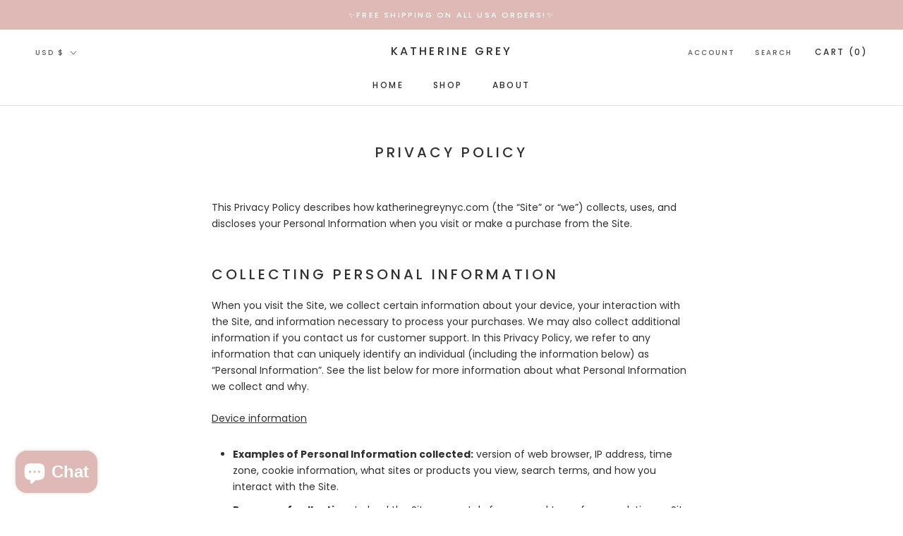

--- FILE ---
content_type: text/javascript
request_url: https://katherinegreynyc.com/cdn/shop/t/2/assets/custom.js?v=183944157590872491501620169979
body_size: -724
content:
//# sourceMappingURL=/cdn/shop/t/2/assets/custom.js.map?v=183944157590872491501620169979
